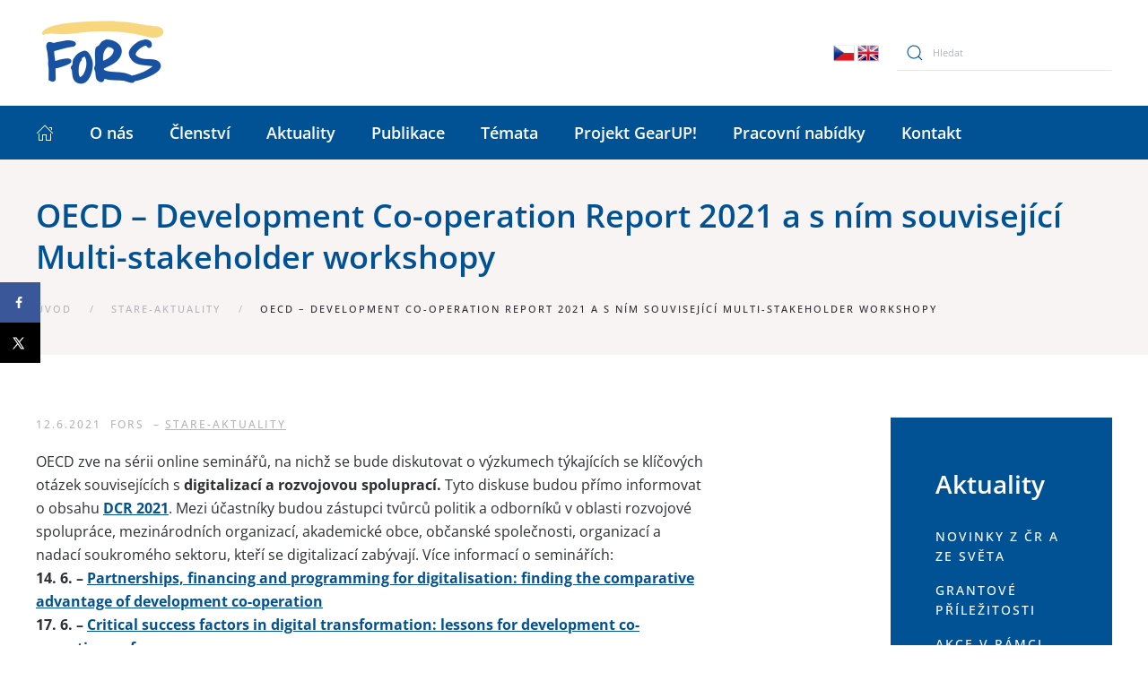

--- FILE ---
content_type: text/html; charset=UTF-8
request_url: https://fors.cz/oecd-development-co-operation-report-2021-a-s-nim-souvisejici-multi-stakeholder-workshopy/
body_size: 14558
content:
<!DOCTYPE html>
<html dir="ltr" lang="cs" prefix="og: https://ogp.me/ns#">
    <head>
        <meta charset="UTF-8">
        <meta http-equiv="X-UA-Compatible" content="IE=edge">
        <meta name="viewport" content="width=device-width, initial-scale=1">
        <link rel="shortcut icon" href="/2022/wp-content/uploads/2022/06/favicon.jpg">
        <link rel="apple-touch-icon" href="/2022/wp-content/themes/yootheme/vendor/yootheme/theme-wordpress/assets/images/apple-touch-icon.png">
                <link rel="pingback" href="https://fors.cz/2022/xmlrpc.php">
                <title>OECD – Development Co-operation Report 2021 a s ním související Multi-stakeholder workshopy - FoRS</title>
	<style>img:is([sizes="auto" i], [sizes^="auto," i]) { contain-intrinsic-size: 3000px 1500px }</style>
	
		<!-- All in One SEO 4.8.3.2 - aioseo.com -->
	<meta name="description" content="OECD zve na sérii online seminářů, na nichž se bude diskutovat o výzkumech týkajících se klíčových otázek souvisejících s digitalizací a rozvojovou spoluprací. Tyto diskuse budou přímo informovat o obsahu DCR 2021. Mezi účastníky budou zástupci tvůrců politik a odborníků v oblasti rozvojové spolupráce, mezinárodních organizací, akademické obce, občanské společnosti, organizací a nadací soukromého sektoru, kteří se digitalizací zabývají. Více" />
	<meta name="robots" content="max-image-preview:large" />
	<meta name="author" content="FoRS"/>
	<link rel="canonical" href="https://fors.cz/oecd-development-co-operation-report-2021-a-s-nim-souvisejici-multi-stakeholder-workshopy/" />
	<meta name="generator" content="All in One SEO (AIOSEO) 4.8.3.2" />
		<meta property="og:locale" content="cs_CZ" />
		<meta property="og:site_name" content="FoRS - České fórum pro rozvojovou spolupráci" />
		<meta property="og:type" content="article" />
		<meta property="og:title" content="OECD – Development Co-operation Report 2021 a s ním související Multi-stakeholder workshopy - FoRS" />
		<meta property="og:description" content="OECD zve na sérii online seminářů, na nichž se bude diskutovat o výzkumech týkajících se klíčových otázek souvisejících s digitalizací a rozvojovou spoluprací. Tyto diskuse budou přímo informovat o obsahu DCR 2021. Mezi účastníky budou zástupci tvůrců politik a odborníků v oblasti rozvojové spolupráce, mezinárodních organizací, akademické obce, občanské společnosti, organizací a nadací soukromého sektoru, kteří se digitalizací zabývají. Více" />
		<meta property="og:url" content="https://fors.cz/oecd-development-co-operation-report-2021-a-s-nim-souvisejici-multi-stakeholder-workshopy/" />
		<meta property="article:published_time" content="2021-06-12T15:42:09+00:00" />
		<meta property="article:modified_time" content="2021-06-12T15:42:14+00:00" />
		<meta property="article:publisher" content="https://www.facebook.com/FoRSPraha/?fref=ts" />
		<meta name="twitter:card" content="summary_large_image" />
		<meta name="twitter:site" content="@fors_cz" />
		<meta name="twitter:title" content="OECD – Development Co-operation Report 2021 a s ním související Multi-stakeholder workshopy - FoRS" />
		<meta name="twitter:description" content="OECD zve na sérii online seminářů, na nichž se bude diskutovat o výzkumech týkajících se klíčových otázek souvisejících s digitalizací a rozvojovou spoluprací. Tyto diskuse budou přímo informovat o obsahu DCR 2021. Mezi účastníky budou zástupci tvůrců politik a odborníků v oblasti rozvojové spolupráce, mezinárodních organizací, akademické obce, občanské společnosti, organizací a nadací soukromého sektoru, kteří se digitalizací zabývají. Více" />
		<meta name="twitter:creator" content="@fors_cz" />
		<script type="application/ld+json" class="aioseo-schema">
			{"@context":"https:\/\/schema.org","@graph":[{"@type":"BlogPosting","@id":"https:\/\/fors.cz\/oecd-development-co-operation-report-2021-a-s-nim-souvisejici-multi-stakeholder-workshopy\/#blogposting","name":"OECD \u2013 Development Co-operation Report 2021 a s n\u00edm souvisej\u00edc\u00ed Multi-stakeholder workshopy - FoRS","headline":"OECD &#8211; Development Co-operation Report 2021 a s n\u00edm souvisej\u00edc\u00ed Multi-stakeholder workshopy","author":{"@id":"https:\/\/fors.cz\/author\/fors\/#author"},"publisher":{"@id":"https:\/\/fors.cz\/#organization"},"image":{"@type":"ImageObject","url":"https:\/\/mcusercontent.com\/81af9ecc3ab78c93cb6b0f8e4\/images\/b1780423-c7b7-eaae-a7d2-d6e484fcc1ba.png","@id":"https:\/\/fors.cz\/oecd-development-co-operation-report-2021-a-s-nim-souvisejici-multi-stakeholder-workshopy\/#articleImage"},"datePublished":"2021-06-12T17:42:09+02:00","dateModified":"2021-06-12T17:42:14+02:00","inLanguage":"cs-CZ","mainEntityOfPage":{"@id":"https:\/\/fors.cz\/oecd-development-co-operation-report-2021-a-s-nim-souvisejici-multi-stakeholder-workshopy\/#webpage"},"isPartOf":{"@id":"https:\/\/fors.cz\/oecd-development-co-operation-report-2021-a-s-nim-souvisejici-multi-stakeholder-workshopy\/#webpage"},"articleSection":"STARE-Aktuality"},{"@type":"BreadcrumbList","@id":"https:\/\/fors.cz\/oecd-development-co-operation-report-2021-a-s-nim-souvisejici-multi-stakeholder-workshopy\/#breadcrumblist","itemListElement":[{"@type":"ListItem","@id":"https:\/\/fors.cz#listItem","position":1,"name":"Home","item":"https:\/\/fors.cz","nextItem":{"@type":"ListItem","@id":"https:\/\/fors.cz\/kat\/aktuality\/#listItem","name":"STARE-Aktuality"}},{"@type":"ListItem","@id":"https:\/\/fors.cz\/kat\/aktuality\/#listItem","position":2,"name":"STARE-Aktuality","item":"https:\/\/fors.cz\/kat\/aktuality\/","nextItem":{"@type":"ListItem","@id":"https:\/\/fors.cz\/oecd-development-co-operation-report-2021-a-s-nim-souvisejici-multi-stakeholder-workshopy\/#listItem","name":"OECD &#8211; Development Co-operation Report 2021 a s n\u00edm souvisej\u00edc\u00ed Multi-stakeholder workshopy"},"previousItem":{"@type":"ListItem","@id":"https:\/\/fors.cz#listItem","name":"Home"}},{"@type":"ListItem","@id":"https:\/\/fors.cz\/oecd-development-co-operation-report-2021-a-s-nim-souvisejici-multi-stakeholder-workshopy\/#listItem","position":3,"name":"OECD &#8211; Development Co-operation Report 2021 a s n\u00edm souvisej\u00edc\u00ed Multi-stakeholder workshopy","previousItem":{"@type":"ListItem","@id":"https:\/\/fors.cz\/kat\/aktuality\/#listItem","name":"STARE-Aktuality"}}]},{"@type":"Organization","@id":"https:\/\/fors.cz\/#organization","name":"FoRS","description":"\u010cesk\u00e9 f\u00f3rum pro rozvojovou spolupr\u00e1ci","url":"https:\/\/fors.cz\/","sameAs":["https:\/\/www.facebook.com\/FoRSPraha\/?fref=ts","https:\/\/twitter.com\/fors_cz"]},{"@type":"Person","@id":"https:\/\/fors.cz\/author\/fors\/#author","url":"https:\/\/fors.cz\/author\/fors\/","name":"FoRS","image":{"@type":"ImageObject","@id":"https:\/\/fors.cz\/oecd-development-co-operation-report-2021-a-s-nim-souvisejici-multi-stakeholder-workshopy\/#authorImage","url":"https:\/\/secure.gravatar.com\/avatar\/fa8ed943a5ed83746cfaefff68aa381ae33edda37ad309b59c2b3fdae056e0be?s=96&d=mm&r=g","width":96,"height":96,"caption":"FoRS"}},{"@type":"WebPage","@id":"https:\/\/fors.cz\/oecd-development-co-operation-report-2021-a-s-nim-souvisejici-multi-stakeholder-workshopy\/#webpage","url":"https:\/\/fors.cz\/oecd-development-co-operation-report-2021-a-s-nim-souvisejici-multi-stakeholder-workshopy\/","name":"OECD \u2013 Development Co-operation Report 2021 a s n\u00edm souvisej\u00edc\u00ed Multi-stakeholder workshopy - FoRS","description":"OECD zve na s\u00e9rii online semin\u00e1\u0159\u016f, na nich\u017e se bude diskutovat o v\u00fdzkumech t\u00fdkaj\u00edc\u00edch se kl\u00ed\u010dov\u00fdch ot\u00e1zek souvisej\u00edc\u00edch s digitalizac\u00ed a rozvojovou spoluprac\u00ed. Tyto diskuse budou p\u0159\u00edmo informovat o obsahu DCR 2021. Mezi \u00fa\u010dastn\u00edky budou z\u00e1stupci tv\u016frc\u016f politik a odborn\u00edk\u016f v oblasti rozvojov\u00e9 spolupr\u00e1ce, mezin\u00e1rodn\u00edch organizac\u00ed, akademick\u00e9 obce, ob\u010dansk\u00e9 spole\u010dnosti, organizac\u00ed a nadac\u00ed soukrom\u00e9ho sektoru, kte\u0159\u00ed se digitalizac\u00ed zab\u00fdvaj\u00ed. V\u00edce","inLanguage":"cs-CZ","isPartOf":{"@id":"https:\/\/fors.cz\/#website"},"breadcrumb":{"@id":"https:\/\/fors.cz\/oecd-development-co-operation-report-2021-a-s-nim-souvisejici-multi-stakeholder-workshopy\/#breadcrumblist"},"author":{"@id":"https:\/\/fors.cz\/author\/fors\/#author"},"creator":{"@id":"https:\/\/fors.cz\/author\/fors\/#author"},"datePublished":"2021-06-12T17:42:09+02:00","dateModified":"2021-06-12T17:42:14+02:00"},{"@type":"WebSite","@id":"https:\/\/fors.cz\/#website","url":"https:\/\/fors.cz\/","name":"FoRS","description":"\u010cesk\u00e9 f\u00f3rum pro rozvojovou spolupr\u00e1ci","inLanguage":"cs-CZ","publisher":{"@id":"https:\/\/fors.cz\/#organization"}}]}
		</script>
		<!-- All in One SEO -->

<!-- Hubbub v.1.35.0 https://morehubbub.com/ -->
<meta property="og:locale" content="cs_CZ" />
<meta property="og:type" content="article" />
<meta property="og:title" content="OECD - Development Co-operation Report 2021 a s ním související Multi-stakeholder workshopy" />
<meta property="og:description" content="OECD zve&nbsp;na sérii online seminářů, na nichž se bude diskutovat o výzkumech&nbsp;týkajících se klíčových otázek souvisejících s&nbsp;digitalizací a rozvojovou spoluprací.&nbsp;Tyto diskuse budou přímo informovat o obsahu&nbsp;DCR 2021. Mezi účastníky budou zástupci tvůrců politik a odborníků" />
<meta property="og:url" content="https://fors.cz/oecd-development-co-operation-report-2021-a-s-nim-souvisejici-multi-stakeholder-workshopy/" />
<meta property="og:site_name" content="FoRS" />
<meta property="og:updated_time" content="2021-06-12T17:42:14+00:00" />
<meta property="article:published_time" content="2021-06-12T17:42:09+00:00" />
<meta property="article:modified_time" content="2021-06-12T17:42:14+00:00" />
<meta name="twitter:card" content="summary_large_image" />
<meta name="twitter:title" content="OECD - Development Co-operation Report 2021 a s ním související Multi-stakeholder workshopy" />
<meta name="twitter:description" content="OECD zve&nbsp;na sérii online seminářů, na nichž se bude diskutovat o výzkumech&nbsp;týkajících se klíčových otázek souvisejících s&nbsp;digitalizací a rozvojovou spoluprací.&nbsp;Tyto diskuse budou přímo informovat o obsahu&nbsp;DCR 2021. Mezi účastníky budou zástupci tvůrců politik a odborníků" />
<meta class="flipboard-article" content="OECD zve&nbsp;na sérii online seminářů, na nichž se bude diskutovat o výzkumech&nbsp;týkajících se klíčových otázek souvisejících s&nbsp;digitalizací a rozvojovou spoluprací.&nbsp;Tyto diskuse budou přímo informovat o obsahu&nbsp;DCR 2021. Mezi účastníky budou zástupci tvůrců politik a odborníků" />
<!-- Hubbub v.1.35.0 https://morehubbub.com/ -->
<link rel='dns-prefetch' href='//static.addtoany.com' />
<link rel="alternate" type="application/rss+xml" title="FoRS &raquo; RSS zdroj" href="https://fors.cz/feed/" />
<link rel="alternate" type="application/rss+xml" title="FoRS &raquo; RSS komentářů" href="https://fors.cz/comments/feed/" />
<link rel="alternate" type="application/rss+xml" title="FoRS &raquo; RSS komentářů pro OECD &#8211; Development Co-operation Report 2021 a s ním související Multi-stakeholder workshopy" href="https://fors.cz/oecd-development-co-operation-report-2021-a-s-nim-souvisejici-multi-stakeholder-workshopy/feed/" />
<link rel='stylesheet' id='wp-block-library-css' href='https://fors.cz/2022/wp-includes/css/dist/block-library/style.min.css?ver=6.8.3' type='text/css' media='all' />
<style id='classic-theme-styles-inline-css' type='text/css'>
/*! This file is auto-generated */
.wp-block-button__link{color:#fff;background-color:#32373c;border-radius:9999px;box-shadow:none;text-decoration:none;padding:calc(.667em + 2px) calc(1.333em + 2px);font-size:1.125em}.wp-block-file__button{background:#32373c;color:#fff;text-decoration:none}
</style>
<style id='global-styles-inline-css' type='text/css'>
:root{--wp--preset--aspect-ratio--square: 1;--wp--preset--aspect-ratio--4-3: 4/3;--wp--preset--aspect-ratio--3-4: 3/4;--wp--preset--aspect-ratio--3-2: 3/2;--wp--preset--aspect-ratio--2-3: 2/3;--wp--preset--aspect-ratio--16-9: 16/9;--wp--preset--aspect-ratio--9-16: 9/16;--wp--preset--color--black: #000000;--wp--preset--color--cyan-bluish-gray: #abb8c3;--wp--preset--color--white: #ffffff;--wp--preset--color--pale-pink: #f78da7;--wp--preset--color--vivid-red: #cf2e2e;--wp--preset--color--luminous-vivid-orange: #ff6900;--wp--preset--color--luminous-vivid-amber: #fcb900;--wp--preset--color--light-green-cyan: #7bdcb5;--wp--preset--color--vivid-green-cyan: #00d084;--wp--preset--color--pale-cyan-blue: #8ed1fc;--wp--preset--color--vivid-cyan-blue: #0693e3;--wp--preset--color--vivid-purple: #9b51e0;--wp--preset--gradient--vivid-cyan-blue-to-vivid-purple: linear-gradient(135deg,rgba(6,147,227,1) 0%,rgb(155,81,224) 100%);--wp--preset--gradient--light-green-cyan-to-vivid-green-cyan: linear-gradient(135deg,rgb(122,220,180) 0%,rgb(0,208,130) 100%);--wp--preset--gradient--luminous-vivid-amber-to-luminous-vivid-orange: linear-gradient(135deg,rgba(252,185,0,1) 0%,rgba(255,105,0,1) 100%);--wp--preset--gradient--luminous-vivid-orange-to-vivid-red: linear-gradient(135deg,rgba(255,105,0,1) 0%,rgb(207,46,46) 100%);--wp--preset--gradient--very-light-gray-to-cyan-bluish-gray: linear-gradient(135deg,rgb(238,238,238) 0%,rgb(169,184,195) 100%);--wp--preset--gradient--cool-to-warm-spectrum: linear-gradient(135deg,rgb(74,234,220) 0%,rgb(151,120,209) 20%,rgb(207,42,186) 40%,rgb(238,44,130) 60%,rgb(251,105,98) 80%,rgb(254,248,76) 100%);--wp--preset--gradient--blush-light-purple: linear-gradient(135deg,rgb(255,206,236) 0%,rgb(152,150,240) 100%);--wp--preset--gradient--blush-bordeaux: linear-gradient(135deg,rgb(254,205,165) 0%,rgb(254,45,45) 50%,rgb(107,0,62) 100%);--wp--preset--gradient--luminous-dusk: linear-gradient(135deg,rgb(255,203,112) 0%,rgb(199,81,192) 50%,rgb(65,88,208) 100%);--wp--preset--gradient--pale-ocean: linear-gradient(135deg,rgb(255,245,203) 0%,rgb(182,227,212) 50%,rgb(51,167,181) 100%);--wp--preset--gradient--electric-grass: linear-gradient(135deg,rgb(202,248,128) 0%,rgb(113,206,126) 100%);--wp--preset--gradient--midnight: linear-gradient(135deg,rgb(2,3,129) 0%,rgb(40,116,252) 100%);--wp--preset--font-size--small: 13px;--wp--preset--font-size--medium: 20px;--wp--preset--font-size--large: 36px;--wp--preset--font-size--x-large: 42px;--wp--preset--spacing--20: 0.44rem;--wp--preset--spacing--30: 0.67rem;--wp--preset--spacing--40: 1rem;--wp--preset--spacing--50: 1.5rem;--wp--preset--spacing--60: 2.25rem;--wp--preset--spacing--70: 3.38rem;--wp--preset--spacing--80: 5.06rem;--wp--preset--shadow--natural: 6px 6px 9px rgba(0, 0, 0, 0.2);--wp--preset--shadow--deep: 12px 12px 50px rgba(0, 0, 0, 0.4);--wp--preset--shadow--sharp: 6px 6px 0px rgba(0, 0, 0, 0.2);--wp--preset--shadow--outlined: 6px 6px 0px -3px rgba(255, 255, 255, 1), 6px 6px rgba(0, 0, 0, 1);--wp--preset--shadow--crisp: 6px 6px 0px rgba(0, 0, 0, 1);}:where(.is-layout-flex){gap: 0.5em;}:where(.is-layout-grid){gap: 0.5em;}body .is-layout-flex{display: flex;}.is-layout-flex{flex-wrap: wrap;align-items: center;}.is-layout-flex > :is(*, div){margin: 0;}body .is-layout-grid{display: grid;}.is-layout-grid > :is(*, div){margin: 0;}:where(.wp-block-columns.is-layout-flex){gap: 2em;}:where(.wp-block-columns.is-layout-grid){gap: 2em;}:where(.wp-block-post-template.is-layout-flex){gap: 1.25em;}:where(.wp-block-post-template.is-layout-grid){gap: 1.25em;}.has-black-color{color: var(--wp--preset--color--black) !important;}.has-cyan-bluish-gray-color{color: var(--wp--preset--color--cyan-bluish-gray) !important;}.has-white-color{color: var(--wp--preset--color--white) !important;}.has-pale-pink-color{color: var(--wp--preset--color--pale-pink) !important;}.has-vivid-red-color{color: var(--wp--preset--color--vivid-red) !important;}.has-luminous-vivid-orange-color{color: var(--wp--preset--color--luminous-vivid-orange) !important;}.has-luminous-vivid-amber-color{color: var(--wp--preset--color--luminous-vivid-amber) !important;}.has-light-green-cyan-color{color: var(--wp--preset--color--light-green-cyan) !important;}.has-vivid-green-cyan-color{color: var(--wp--preset--color--vivid-green-cyan) !important;}.has-pale-cyan-blue-color{color: var(--wp--preset--color--pale-cyan-blue) !important;}.has-vivid-cyan-blue-color{color: var(--wp--preset--color--vivid-cyan-blue) !important;}.has-vivid-purple-color{color: var(--wp--preset--color--vivid-purple) !important;}.has-black-background-color{background-color: var(--wp--preset--color--black) !important;}.has-cyan-bluish-gray-background-color{background-color: var(--wp--preset--color--cyan-bluish-gray) !important;}.has-white-background-color{background-color: var(--wp--preset--color--white) !important;}.has-pale-pink-background-color{background-color: var(--wp--preset--color--pale-pink) !important;}.has-vivid-red-background-color{background-color: var(--wp--preset--color--vivid-red) !important;}.has-luminous-vivid-orange-background-color{background-color: var(--wp--preset--color--luminous-vivid-orange) !important;}.has-luminous-vivid-amber-background-color{background-color: var(--wp--preset--color--luminous-vivid-amber) !important;}.has-light-green-cyan-background-color{background-color: var(--wp--preset--color--light-green-cyan) !important;}.has-vivid-green-cyan-background-color{background-color: var(--wp--preset--color--vivid-green-cyan) !important;}.has-pale-cyan-blue-background-color{background-color: var(--wp--preset--color--pale-cyan-blue) !important;}.has-vivid-cyan-blue-background-color{background-color: var(--wp--preset--color--vivid-cyan-blue) !important;}.has-vivid-purple-background-color{background-color: var(--wp--preset--color--vivid-purple) !important;}.has-black-border-color{border-color: var(--wp--preset--color--black) !important;}.has-cyan-bluish-gray-border-color{border-color: var(--wp--preset--color--cyan-bluish-gray) !important;}.has-white-border-color{border-color: var(--wp--preset--color--white) !important;}.has-pale-pink-border-color{border-color: var(--wp--preset--color--pale-pink) !important;}.has-vivid-red-border-color{border-color: var(--wp--preset--color--vivid-red) !important;}.has-luminous-vivid-orange-border-color{border-color: var(--wp--preset--color--luminous-vivid-orange) !important;}.has-luminous-vivid-amber-border-color{border-color: var(--wp--preset--color--luminous-vivid-amber) !important;}.has-light-green-cyan-border-color{border-color: var(--wp--preset--color--light-green-cyan) !important;}.has-vivid-green-cyan-border-color{border-color: var(--wp--preset--color--vivid-green-cyan) !important;}.has-pale-cyan-blue-border-color{border-color: var(--wp--preset--color--pale-cyan-blue) !important;}.has-vivid-cyan-blue-border-color{border-color: var(--wp--preset--color--vivid-cyan-blue) !important;}.has-vivid-purple-border-color{border-color: var(--wp--preset--color--vivid-purple) !important;}.has-vivid-cyan-blue-to-vivid-purple-gradient-background{background: var(--wp--preset--gradient--vivid-cyan-blue-to-vivid-purple) !important;}.has-light-green-cyan-to-vivid-green-cyan-gradient-background{background: var(--wp--preset--gradient--light-green-cyan-to-vivid-green-cyan) !important;}.has-luminous-vivid-amber-to-luminous-vivid-orange-gradient-background{background: var(--wp--preset--gradient--luminous-vivid-amber-to-luminous-vivid-orange) !important;}.has-luminous-vivid-orange-to-vivid-red-gradient-background{background: var(--wp--preset--gradient--luminous-vivid-orange-to-vivid-red) !important;}.has-very-light-gray-to-cyan-bluish-gray-gradient-background{background: var(--wp--preset--gradient--very-light-gray-to-cyan-bluish-gray) !important;}.has-cool-to-warm-spectrum-gradient-background{background: var(--wp--preset--gradient--cool-to-warm-spectrum) !important;}.has-blush-light-purple-gradient-background{background: var(--wp--preset--gradient--blush-light-purple) !important;}.has-blush-bordeaux-gradient-background{background: var(--wp--preset--gradient--blush-bordeaux) !important;}.has-luminous-dusk-gradient-background{background: var(--wp--preset--gradient--luminous-dusk) !important;}.has-pale-ocean-gradient-background{background: var(--wp--preset--gradient--pale-ocean) !important;}.has-electric-grass-gradient-background{background: var(--wp--preset--gradient--electric-grass) !important;}.has-midnight-gradient-background{background: var(--wp--preset--gradient--midnight) !important;}.has-small-font-size{font-size: var(--wp--preset--font-size--small) !important;}.has-medium-font-size{font-size: var(--wp--preset--font-size--medium) !important;}.has-large-font-size{font-size: var(--wp--preset--font-size--large) !important;}.has-x-large-font-size{font-size: var(--wp--preset--font-size--x-large) !important;}
:where(.wp-block-post-template.is-layout-flex){gap: 1.25em;}:where(.wp-block-post-template.is-layout-grid){gap: 1.25em;}
:where(.wp-block-columns.is-layout-flex){gap: 2em;}:where(.wp-block-columns.is-layout-grid){gap: 2em;}
:root :where(.wp-block-pullquote){font-size: 1.5em;line-height: 1.6;}
</style>
<link rel='stylesheet' id='dpsp-frontend-style-pro-css' href='https://fors.cz/2022/wp-content/plugins/social-pug/assets/dist/style-frontend-pro.css?ver=1.35.0' type='text/css' media='all' />
<style id='dpsp-frontend-style-pro-inline-css' type='text/css'>

			@media screen and ( max-width : 720px ) {
				aside#dpsp-floating-sidebar.dpsp-hide-on-mobile.opened {
					display: none;
				}
			}
			
</style>
<link rel='stylesheet' id='widgetopts-styles-css' href='https://fors.cz/2022/wp-content/plugins/widget-options/assets/css/widget-options.css?ver=4.1.1' type='text/css' media='all' />
<link rel='stylesheet' id='cmplz-general-css' href='https://fors.cz/2022/wp-content/plugins/complianz-gdpr/assets/css/cookieblocker.min.css?ver=1749656817' type='text/css' media='all' />
<link rel='stylesheet' id='search-filter-plugin-styles-css' href='https://fors.cz/2022/wp-content/plugins/search-filter-pro/public/assets/css/search-filter.min.css?ver=2.5.10' type='text/css' media='all' />
<style id='akismet-widget-style-inline-css' type='text/css'>

			.a-stats {
				--akismet-color-mid-green: #357b49;
				--akismet-color-white: #fff;
				--akismet-color-light-grey: #f6f7f7;

				max-width: 350px;
				width: auto;
			}

			.a-stats * {
				all: unset;
				box-sizing: border-box;
			}

			.a-stats strong {
				font-weight: 600;
			}

			.a-stats a.a-stats__link,
			.a-stats a.a-stats__link:visited,
			.a-stats a.a-stats__link:active {
				background: var(--akismet-color-mid-green);
				border: none;
				box-shadow: none;
				border-radius: 8px;
				color: var(--akismet-color-white);
				cursor: pointer;
				display: block;
				font-family: -apple-system, BlinkMacSystemFont, 'Segoe UI', 'Roboto', 'Oxygen-Sans', 'Ubuntu', 'Cantarell', 'Helvetica Neue', sans-serif;
				font-weight: 500;
				padding: 12px;
				text-align: center;
				text-decoration: none;
				transition: all 0.2s ease;
			}

			/* Extra specificity to deal with TwentyTwentyOne focus style */
			.widget .a-stats a.a-stats__link:focus {
				background: var(--akismet-color-mid-green);
				color: var(--akismet-color-white);
				text-decoration: none;
			}

			.a-stats a.a-stats__link:hover {
				filter: brightness(110%);
				box-shadow: 0 4px 12px rgba(0, 0, 0, 0.06), 0 0 2px rgba(0, 0, 0, 0.16);
			}

			.a-stats .count {
				color: var(--akismet-color-white);
				display: block;
				font-size: 1.5em;
				line-height: 1.4;
				padding: 0 13px;
				white-space: nowrap;
			}
		
</style>
<link rel='stylesheet' id='addtoany-css' href='https://fors.cz/2022/wp-content/plugins/add-to-any/addtoany.min.css?ver=1.16' type='text/css' media='all' />
<style id='addtoany-inline-css' type='text/css'>
@media screen and (max-width:980px){
.a2a_floating_style.a2a_vertical_style{display:none;}
}
</style>
<link href="https://fors.cz/2022/wp-content/themes/yootheme/css/theme.1.css?ver=1729203116" rel="stylesheet">
<link href="https://fors.cz/2022/wp-content/themes/yootheme/css/theme.update.css?ver=2.7.22" rel="stylesheet">
<script type="text/javascript" id="addtoany-core-js-before">
/* <![CDATA[ */
window.a2a_config=window.a2a_config||{};a2a_config.callbacks=[];a2a_config.overlays=[];a2a_config.templates={};a2a_localize = {
	Share: "Share",
	Save: "Save",
	Subscribe: "Subscribe",
	Email: "Email",
	Bookmark: "Bookmark",
	ShowAll: "Show all",
	ShowLess: "Show less",
	FindServices: "Find service(s)",
	FindAnyServiceToAddTo: "Instantly find any service to add to",
	PoweredBy: "Powered by",
	ShareViaEmail: "Share via email",
	SubscribeViaEmail: "Subscribe via email",
	BookmarkInYourBrowser: "Bookmark in your browser",
	BookmarkInstructions: "Press Ctrl+D or \u2318+D to bookmark this page",
	AddToYourFavorites: "Add to your favorites",
	SendFromWebOrProgram: "Send from any email address or email program",
	EmailProgram: "Email program",
	More: "More&#8230;",
	ThanksForSharing: "Thanks for sharing!",
	ThanksForFollowing: "Thanks for following!"
};

a2a_config.callbacks.push({ready: function(){var d=document;function a(){var c,e=d.createElement("div");e.innerHTML="<div class=\"a2a_kit a2a_kit_size_32 a2a_floating_style a2a_vertical_style\" style=\"margin-left:-64px;top:100px;background-color:transparent;\"><\/div>";c=d.querySelector("main, [role=\"main\"], article, .status-publish");if(c)c.appendChild(e.firstChild);a2a.init("page");}if("loading"!==d.readyState)a();else d.addEventListener("DOMContentLoaded",a,false);}});
/* ]]> */
</script>
<script type="text/javascript" defer src="https://static.addtoany.com/menu/page.js" id="addtoany-core-js"></script>
<script type="text/javascript" src="https://fors.cz/2022/wp-includes/js/jquery/jquery.min.js?ver=3.7.1" id="jquery-core-js"></script>
<script type="text/javascript" src="https://fors.cz/2022/wp-includes/js/jquery/jquery-migrate.min.js?ver=3.4.1" id="jquery-migrate-js"></script>
<script type="text/javascript" defer src="https://fors.cz/2022/wp-content/plugins/add-to-any/addtoany.min.js?ver=1.1" id="addtoany-jquery-js"></script>
<script type="text/javascript" id="search-filter-plugin-build-js-extra">
/* <![CDATA[ */
var SF_LDATA = {"ajax_url":"https:\/\/fors.cz\/2022\/wp-admin\/admin-ajax.php","home_url":"https:\/\/fors.cz\/","extensions":[]};
/* ]]> */
</script>
<script type="text/javascript" src="https://fors.cz/2022/wp-content/plugins/search-filter-pro/public/assets/js/search-filter-build.min.js?ver=2.5.10" id="search-filter-plugin-build-js"></script>
<script type="text/javascript" src="https://fors.cz/2022/wp-content/plugins/search-filter-pro/public/assets/js/chosen.jquery.min.js?ver=2.5.10" id="search-filter-plugin-chosen-js"></script>
<link rel="https://api.w.org/" href="https://fors.cz/wp-json/" /><link rel="alternate" title="JSON" type="application/json" href="https://fors.cz/wp-json/wp/v2/posts/39562" /><link rel="EditURI" type="application/rsd+xml" title="RSD" href="https://fors.cz/2022/xmlrpc.php?rsd" />
<meta name="generator" content="WordPress 6.8.3" />
<link rel='shortlink' href='https://fors.cz/?p=39562' />
<link rel="alternate" title="oEmbed (JSON)" type="application/json+oembed" href="https://fors.cz/wp-json/oembed/1.0/embed?url=https%3A%2F%2Ffors.cz%2Foecd-development-co-operation-report-2021-a-s-nim-souvisejici-multi-stakeholder-workshopy%2F" />
<link rel="alternate" title="oEmbed (XML)" type="text/xml+oembed" href="https://fors.cz/wp-json/oembed/1.0/embed?url=https%3A%2F%2Ffors.cz%2Foecd-development-co-operation-report-2021-a-s-nim-souvisejici-multi-stakeholder-workshopy%2F&#038;format=xml" />
<meta name="hubbub-info" description="Hubbub 1.35.0">			<style>.cmplz-hidden {
					display: none !important;
				}</style><script src="https://fors.cz/2022/wp-content/themes/yootheme/vendor/yootheme/theme-analytics/app/analytics.min.js?ver=2.7.22" defer></script>
<script src="https://fors.cz/2022/wp-content/themes/yootheme/vendor/assets/uikit/dist/js/uikit.min.js?ver=2.7.22"></script>
<script src="https://fors.cz/2022/wp-content/themes/yootheme/vendor/assets/uikit/dist/js/uikit-icons.min.js?ver=2.7.22"></script>
<script src="https://fors.cz/2022/wp-content/themes/yootheme/js/theme.js?ver=2.7.22"></script>
<script>var $theme = {"google_analytics":"G-3F6NX8W4R6","google_analytics_anonymize":"1"};</script>
<script><!-- Google tag (gtag.js) -->
<script async src="https://www.googletagmanager.com/gtag/js?id=G-3F6NX8W4R6"></script>
<script>
  window.dataLayer = window.dataLayer || [];
  function gtag(){dataLayer.push(arguments);}
  gtag('js', new Date());

  gtag('config', 'G-3F6NX8W4R6');
</script></script>		<style type="text/css" id="wp-custom-css">
			/*** 
žlutá: #fdd769
modrá: #005295
zelená: #007029
***/

/*** text "spolupracujeme.." na HP ***/
#motto-main {
background-color: white;
padding: 10px 10px 15px 15px;
	font-weight: 600;
    line-height: 120%;
    box-shadow: 3px 3px 5px 0px rgba(0, 0, 0, 0.3);
}

.panel-bold .el-title {
font-weight: 600;
}

.stranka-nazev {
	font-weight: 600;
}
h3 span {font-weight:700 !important;}

h2 {
	text-align: left;
};

.hp-slide .el-title{
	position: relative;
	background-color: white;
padding: 10px 10px 15px 15px;
	font-weight: 600;
    line-height: 120%;
    box-shadow: 3px 3px 5px 0px rgba(0, 0, 0, 0.3);
}

.tm-header .uk-navbar-container:not(.uk-navbar-transparent) {
    background: #005295;
	border: 0 !important;
  }

.uk-card.widget_nav_menu ul li a  
{color: #fff !important; 
	font-size:14px;}
.uk-card.widget_nav_menu ul li a:hover  
{color: #ffdc86 !important;}
.uk-card.widget_nav_menu ul li.current-menu-item a  
{color: #ffdc86 !important;}

body.category-37 .uk-width-1-4\@m {display:none !important;}

body.page-id-41364 .uk-width-3-4\@m  .uk-width-xlarge
{width:100%;}

body.category-188 #aktualitymenu {display:none !important;}

#eumenu h3 {font-size:22px;}

.uk-width-1-4\@m .uk-card h3 {font-weight:600;}

.prvnibreadcrumb::before {display:none !important;}

.a2a_button_twitter_tweet {
    margin-top: -16px;
    margin-left: 10px;
}
/*** ***/		</style>
		    </head>
    <body class="wp-singular post-template-default single single-post postid-39562 single-format-standard wp-theme-yootheme  has-grow-sidebar">
        
                <div class="tm-page-container uk-clearfix">

            
            
        
        
        <div class="tm-page tm-page-margin-top">

                        
<div class="tm-header-mobile uk-hidden@m">


    <div class="uk-navbar-container">
        <nav uk-navbar="container: .tm-header-mobile">

                        <div class="uk-navbar-left">

                
                                <a class="uk-navbar-toggle" href="#tm-mobile" uk-toggle>
                    <div uk-navbar-toggle-icon></div>
                                    </a>
                
                
            </div>
            
                        <div class="uk-navbar-center">
                
<a href="https://fors.cz" class="uk-navbar-item uk-logo">
    <img alt src="/2022/wp-content/themes/yootheme/cache/logo-FORS-cz_en_2017-e1659795580638-a80dbd6a.png" srcset="/2022/wp-content/themes/yootheme/cache/logo-FORS-cz_en_2017-e1659795580638-a80dbd6a.png 115w, /2022/wp-content/themes/yootheme/cache/logo-FORS-cz_en_2017-e1659795580638-e7e862c1.png 230w" sizes="(min-width: 115px) 115px" data-width="115" data-height="60"></a>
                            </div>
            
            
        </nav>
    </div>

    

<div id="tm-mobile" uk-offcanvas mode="slide" overlay>
    <div class="uk-offcanvas-bar">

                <button class="uk-offcanvas-close" type="button" uk-close></button>
        
        
            
<div class="uk-child-width-1-1" uk-grid>    <div>
<div class="uk-panel">

    
    
<ul class="uk-nav uk-nav-default">
    
	<li class="menu-item menu-item-type-post_type menu-item-object-page menu-item-home"><a href="https://fors.cz/"> <span class="el-image uk-icon" uk-icon="icon: home; ratio: 1;"></span></a></li>
	<li class="menu-item menu-item-type-post_type menu-item-object-page menu-item-has-children uk-parent"><a href="https://fors.cz/fors/"> O nás</a>
	<ul class="uk-nav-sub">

		<li class="menu-item menu-item-type-post_type menu-item-object-page"><a href="https://fors.cz/fors/cinnost/"> Činnost FoRS</a></li>
		<li class="menu-item menu-item-type-post_type menu-item-object-page"><a href="https://fors.cz/fors/clenove-a-pozorovatele/"> Členské a pozorovatelské organizace</a></li>
		<li class="menu-item menu-item-type-post_type menu-item-object-page"><a href="https://fors.cz/projekty/"> Projekty</a></li>
		<li class="menu-item menu-item-type-post_type menu-item-object-page"><a href="https://fors.cz/fors/struktura/"> Struktura FoRS</a></li>
		<li class="menu-item menu-item-type-post_type menu-item-object-page"><a href="https://fors.cz/fors/dokumenty/"> Základní dokumenty</a></li>
		<li class="menu-item menu-item-type-post_type menu-item-object-page"><a href="https://fors.cz/fors/partneri-fors/"> Partneři FoRS</a></li>
		<li class="menu-item menu-item-type-post_type menu-item-object-page"><a href="https://fors.cz/fors/vyrocni-zpravy/"> Výroční zprávy</a></li>
		<li class="menu-item menu-item-type-post_type menu-item-object-page"><a href="https://fors.cz/fors/media/"> Pro média</a></li></ul></li>
	<li class="menu-item menu-item-type-post_type menu-item-object-page"><a href="https://fors.cz/clenstvi/"> Členství</a></li>
	<li class="menu-item menu-item-type-post_type menu-item-object-page menu-item-has-children uk-parent"><a href="https://fors.cz/novinky/"> Aktuality</a>
	<ul class="uk-nav-sub">

		<li class="menu-item menu-item-type-taxonomy menu-item-object-category"><a href="https://fors.cz/kat/e-vyzva-drzme-slovo/"> E-výzva Držme slovo</a></li>
		<li class="menu-item menu-item-type-taxonomy menu-item-object-category"><a href="https://fors.cz/kat/novinky/"> Novinky z ČR a ze světa</a></li>
		<li class="menu-item menu-item-type-taxonomy menu-item-object-category"><a href="https://fors.cz/kat/grantove-prilezitosti/"> Grantové příležitosti</a></li>
		<li class="menu-item menu-item-type-taxonomy menu-item-object-category"><a href="https://fors.cz/kat/akce-v-ramci-eu-pres/"> Akce v rámci českého předsednictví EU</a></li>
		<li class="menu-item menu-item-type-taxonomy menu-item-object-category"><a href="https://fors.cz/kat/akce-v-cr-a-zahranici/"> Akce v ČR a zahraničí</a></li></ul></li>
	<li class="menu-item menu-item-type-post_type menu-item-object-page menu-item-has-children uk-parent"><a href="https://fors.cz/publikace/"> Publikace</a>
	<ul class="uk-nav-sub">

		<li class="menu-item menu-item-type-post_type menu-item-object-page"><a href="https://fors.cz/publikace/publikace-fors/"> Publikace FoRS</a></li>
		<li class="menu-item menu-item-type-post_type menu-item-object-page"><a href="https://fors.cz/publikace/publikace-na-kterych-se-fors-spolupodilel/"> Publikace, na nichž se FoRS spolupodílel</a></li>
		<li class="menu-item menu-item-type-post_type menu-item-object-page"><a href="https://fors.cz/publikace/tiskove-zpravy/"> Tiskové zprávy a stanoviska FoRS</a></li>
		<li class="menu-item menu-item-type-post_type menu-item-object-page"><a href="https://fors.cz/publikace/publikace-ostatni/"> Další analýzy a zdroje informací</a></li></ul></li>
	<li class="menu-item menu-item-type-post_type menu-item-object-page menu-item-has-children uk-parent"><a href="https://fors.cz/temata/"> Témata</a>
	<ul class="uk-nav-sub">

		<li class="menu-item menu-item-type-post_type menu-item-object-page"><a href="https://fors.cz/temata/efektivnost-rozvoje/"> Efektivnost rozvoje</a></li>
		<li class="menu-item menu-item-type-post_type menu-item-object-page"><a href="https://fors.cz/temata/zahranicni-rozvojova-spoluprace/"> Zahraniční rozvojová spolupráce ČR (ZRS)</a></li>
		<li class="menu-item menu-item-type-post_type menu-item-object-page"><a href="https://fors.cz/temata/humanitarni-pomoc/"> Humanitární pomoc</a></li>
		<li class="menu-item menu-item-type-post_type menu-item-object-page"><a href="https://fors.cz/temata/klimaticke-finance-pro-rozvojovy-svet/"> Klimatické finance pro rozvojový svět</a></li>
		<li class="menu-item menu-item-type-post_type menu-item-object-page"><a href="https://fors.cz/temata/sdgs/"> Cíle udržitelného rozvoje: Agenda 2030</a></li>
		<li class="menu-item menu-item-type-post_type menu-item-object-page"><a href="https://fors.cz/temata/koherence-politik-pro-rozvoj/"> ﻿Koherence politik pro udržitelný rozvoj</a></li>
		<li class="menu-item menu-item-type-post_type menu-item-object-page"><a href="https://fors.cz/temata/grv-v-ceske-republice/"> Globální vzdělávání</a></li></ul></li>
	<li class="menu-item menu-item-type-post_type menu-item-object-page"><a href="https://fors.cz/projekt-gearup/"> Projekt GearUP!</a></li>
	<li class="menu-item menu-item-type-post_type menu-item-object-page menu-item-has-children uk-parent"><a href="https://fors.cz/pracovni-nabidky/"> Pracovní nabídky</a>
	<ul class="uk-nav-sub">

		<li class="menu-item menu-item-type-custom menu-item-object-custom"><a href="https://fors.cz/2022/pracovni-nabidky/"> Pracovní nabídky</a></li>
		<li class="menu-item menu-item-type-post_type menu-item-object-page"><a href="https://fors.cz/pracovni-nabidky/staz-ve-fors/"> Stáž ve FoRS</a></li></ul></li>
	<li class="menu-item menu-item-type-post_type menu-item-object-page"><a href="https://fors.cz/kontakt/"> Kontakt</a></li></ul>

</div>
</div>    <div>
<div class="uk-panel widget widget_search" id="search-5">

    
    

    <form id="search-3d4e" action="https://fors.cz" method="get" role="search" class="uk-search uk-search-default uk-width-1-1"><span uk-search-icon></span><input name="s" placeholder="Hledat" required type="search" class="uk-search-input"></form>






</div>
</div></div>
            
    </div>
</div>

</div>


<div class="tm-header uk-visible@m" uk-header>






        <div class="tm-headerbar-default tm-headerbar tm-headerbar-top">
        <div class="uk-container uk-flex uk-flex-middle">

            
<a href="https://fors.cz" class="uk-logo">
    <img alt src="/2022/wp-content/themes/yootheme/cache/logo-FORS-cz_en_2017-e1659795580638-7a012711.png" srcset="/2022/wp-content/themes/yootheme/cache/logo-FORS-cz_en_2017-e1659795580638-7a012711.png 150w, /2022/wp-content/themes/yootheme/cache/logo-FORS-cz_en_2017-e1659795580638-c35b06ed.png 300w" sizes="(min-width: 150px) 150px" data-width="150" data-height="78"></a>
            
                        <div class="uk-margin-auto-left">
                <div class="uk-grid-medium uk-child-width-auto uk-flex-middle" uk-grid>
                    <div>
<div class="uk-panel widget widget_custom_html" id="custom_html-2">

    
    <div class="textwidget custom-html-widget"><!-- GTranslate: https://gtranslate.io/ -->
<a href="#" onclick="doGTranslate('cs|cs');return false;" title="Czech" class="glink nturl notranslate"><img src="https://fors.cz/2022/wp-content/plugins/gtranslate/flags/24/cs.png" height="24" width="24" alt="Czech" /></a>&nbsp;<a href="#" onclick="doGTranslate('cs|en');return false;" title="English" class="glink nturl notranslate"><img src="https://fors.cz/2022/wp-content/plugins/gtranslate/flags/24/en.png" height="24" width="24" alt="English" /></a><style>#goog-gt-tt{display:none!important;}.goog-te-banner-frame{display:none!important;}.goog-te-menu-value:hover{text-decoration:none!important;}.goog-text-highlight{background-color:transparent!important;box-shadow:none!important;}body{top:0!important;}#google_translate_element2{display:none!important;}</style>
<div id="google_translate_element2"></div>
<script>function googleTranslateElementInit2() {new google.translate.TranslateElement({pageLanguage: 'cs',autoDisplay: false}, 'google_translate_element2');}if(!window.gt_translate_script){window.gt_translate_script=document.createElement('script');gt_translate_script.src='https://translate.google.com/translate_a/element.js?cb=googleTranslateElementInit2';document.body.appendChild(gt_translate_script);}</script>

<script>
function GTranslateGetCurrentLang() {var keyValue = document['cookie'].match('(^|;) ?googtrans=([^;]*)(;|$)');return keyValue ? keyValue[2].split('/')[2] : null;}
function GTranslateFireEvent(element,event){try{if(document.createEventObject){var evt=document.createEventObject();element.fireEvent('on'+event,evt)}else{var evt=document.createEvent('HTMLEvents');evt.initEvent(event,true,true);element.dispatchEvent(evt)}}catch(e){}}
function doGTranslate(lang_pair){if(lang_pair.value)lang_pair=lang_pair.value;if(lang_pair=='')return;var lang=lang_pair.split('|')[1];if(GTranslateGetCurrentLang() == null && lang == lang_pair.split('|')[0])return;if(typeof ga=='function'){ga('send', 'event', 'GTranslate', lang, location.hostname+location.pathname+location.search);}var teCombo;var sel=document.getElementsByTagName('select');for(var i=0;i<sel.length;i++)if(sel[i].className.indexOf('goog-te-combo')!=-1){teCombo=sel[i];break;}if(document.getElementById('google_translate_element2')==null||document.getElementById('google_translate_element2').innerHTML.length==0||teCombo.length==0||teCombo.innerHTML.length==0){setTimeout(function(){doGTranslate(lang_pair)},500)}else{teCombo.value=lang;GTranslateFireEvent(teCombo,'change');GTranslateFireEvent(teCombo,'change')}}
</script>
</div>
</div>
</div><div>
<div class="uk-panel widget widget_search" id="search-7">

    
    

    <form id="search-bd72" action="https://fors.cz" method="get" role="search" class="uk-search uk-search-default"><span uk-search-icon></span><input name="s" placeholder="Hledat" required type="search" class="uk-search-input"></form>






</div>
</div>                </div>
            </div>
            
        </div>
    </div>
    
    
        
            <div class="uk-navbar-container">

                <div class="uk-container uk-flex uk-flex-middle">
                    <nav class="uk-navbar uk-flex-auto" uk-navbar="{&quot;align&quot;:&quot;left&quot;,&quot;boundary&quot;:&quot;.tm-header .uk-navbar-container&quot;,&quot;container&quot;:&quot;.tm-header&quot;}">

                                                <div class="uk-navbar-left">
                            
<ul class="uk-navbar-nav">
    
	<li class="menu-item menu-item-type-post_type menu-item-object-page menu-item-home"><a href="https://fors.cz/"> <span class="el-image uk-icon" uk-icon="icon: home; ratio: 1;"></span></a></li>
	<li class="menu-item menu-item-type-post_type menu-item-object-page menu-item-has-children uk-parent"><a href="https://fors.cz/fors/"> O nás</a>
	<div class="uk-navbar-dropdown"><div class="uk-navbar-dropdown-grid uk-child-width-1-1" uk-grid><div><ul class="uk-nav uk-navbar-dropdown-nav">

		<li class="menu-item menu-item-type-post_type menu-item-object-page"><a href="https://fors.cz/fors/cinnost/"> Činnost FoRS</a></li>
		<li class="menu-item menu-item-type-post_type menu-item-object-page"><a href="https://fors.cz/fors/clenove-a-pozorovatele/"> Členské a pozorovatelské organizace</a></li>
		<li class="menu-item menu-item-type-post_type menu-item-object-page"><a href="https://fors.cz/projekty/"> Projekty</a></li>
		<li class="menu-item menu-item-type-post_type menu-item-object-page"><a href="https://fors.cz/fors/struktura/"> Struktura FoRS</a></li>
		<li class="menu-item menu-item-type-post_type menu-item-object-page"><a href="https://fors.cz/fors/dokumenty/"> Základní dokumenty</a></li>
		<li class="menu-item menu-item-type-post_type menu-item-object-page"><a href="https://fors.cz/fors/partneri-fors/"> Partneři FoRS</a></li>
		<li class="menu-item menu-item-type-post_type menu-item-object-page"><a href="https://fors.cz/fors/vyrocni-zpravy/"> Výroční zprávy</a></li>
		<li class="menu-item menu-item-type-post_type menu-item-object-page"><a href="https://fors.cz/fors/media/"> Pro média</a></li></ul></div></div></div></li>
	<li class="menu-item menu-item-type-post_type menu-item-object-page"><a href="https://fors.cz/clenstvi/"> Členství</a></li>
	<li class="menu-item menu-item-type-post_type menu-item-object-page menu-item-has-children uk-parent"><a href="https://fors.cz/novinky/"> Aktuality</a>
	<div class="uk-navbar-dropdown"><div class="uk-navbar-dropdown-grid uk-child-width-1-1" uk-grid><div><ul class="uk-nav uk-navbar-dropdown-nav">

		<li class="menu-item menu-item-type-taxonomy menu-item-object-category"><a href="https://fors.cz/kat/e-vyzva-drzme-slovo/"> E-výzva Držme slovo</a></li>
		<li class="menu-item menu-item-type-taxonomy menu-item-object-category"><a href="https://fors.cz/kat/novinky/"> Novinky z ČR a ze světa</a></li>
		<li class="menu-item menu-item-type-taxonomy menu-item-object-category"><a href="https://fors.cz/kat/grantove-prilezitosti/"> Grantové příležitosti</a></li>
		<li class="menu-item menu-item-type-taxonomy menu-item-object-category"><a href="https://fors.cz/kat/akce-v-ramci-eu-pres/"> Akce v rámci českého předsednictví EU</a></li>
		<li class="menu-item menu-item-type-taxonomy menu-item-object-category"><a href="https://fors.cz/kat/akce-v-cr-a-zahranici/"> Akce v ČR a zahraničí</a></li></ul></div></div></div></li>
	<li class="menu-item menu-item-type-post_type menu-item-object-page menu-item-has-children uk-parent"><a href="https://fors.cz/publikace/"> Publikace</a>
	<div class="uk-navbar-dropdown"><div class="uk-navbar-dropdown-grid uk-child-width-1-1" uk-grid><div><ul class="uk-nav uk-navbar-dropdown-nav">

		<li class="menu-item menu-item-type-post_type menu-item-object-page"><a href="https://fors.cz/publikace/publikace-fors/"> Publikace FoRS</a></li>
		<li class="menu-item menu-item-type-post_type menu-item-object-page"><a href="https://fors.cz/publikace/publikace-na-kterych-se-fors-spolupodilel/"> Publikace, na nichž se FoRS spolupodílel</a></li>
		<li class="menu-item menu-item-type-post_type menu-item-object-page"><a href="https://fors.cz/publikace/tiskove-zpravy/"> Tiskové zprávy a stanoviska FoRS</a></li>
		<li class="menu-item menu-item-type-post_type menu-item-object-page"><a href="https://fors.cz/publikace/publikace-ostatni/"> Další analýzy a zdroje informací</a></li></ul></div></div></div></li>
	<li class="menu-item menu-item-type-post_type menu-item-object-page menu-item-has-children uk-parent"><a href="https://fors.cz/temata/"> Témata</a>
	<div class="uk-navbar-dropdown"><div class="uk-navbar-dropdown-grid uk-child-width-1-1" uk-grid><div><ul class="uk-nav uk-navbar-dropdown-nav">

		<li class="menu-item menu-item-type-post_type menu-item-object-page"><a href="https://fors.cz/temata/efektivnost-rozvoje/"> Efektivnost rozvoje</a></li>
		<li class="menu-item menu-item-type-post_type menu-item-object-page"><a href="https://fors.cz/temata/zahranicni-rozvojova-spoluprace/"> Zahraniční rozvojová spolupráce ČR (ZRS)</a></li>
		<li class="menu-item menu-item-type-post_type menu-item-object-page"><a href="https://fors.cz/temata/humanitarni-pomoc/"> Humanitární pomoc</a></li>
		<li class="menu-item menu-item-type-post_type menu-item-object-page"><a href="https://fors.cz/temata/klimaticke-finance-pro-rozvojovy-svet/"> Klimatické finance pro rozvojový svět</a></li>
		<li class="menu-item menu-item-type-post_type menu-item-object-page"><a href="https://fors.cz/temata/sdgs/"> Cíle udržitelného rozvoje: Agenda 2030</a></li>
		<li class="menu-item menu-item-type-post_type menu-item-object-page"><a href="https://fors.cz/temata/koherence-politik-pro-rozvoj/"> ﻿Koherence politik pro udržitelný rozvoj</a></li>
		<li class="menu-item menu-item-type-post_type menu-item-object-page"><a href="https://fors.cz/temata/grv-v-ceske-republice/"> Globální vzdělávání</a></li></ul></div></div></div></li>
	<li class="menu-item menu-item-type-post_type menu-item-object-page"><a href="https://fors.cz/projekt-gearup/"> Projekt GearUP!</a></li>
	<li class="menu-item menu-item-type-post_type menu-item-object-page menu-item-has-children uk-parent"><a href="https://fors.cz/pracovni-nabidky/"> Pracovní nabídky</a>
	<div class="uk-navbar-dropdown"><div class="uk-navbar-dropdown-grid uk-child-width-1-1" uk-grid><div><ul class="uk-nav uk-navbar-dropdown-nav">

		<li class="menu-item menu-item-type-custom menu-item-object-custom"><a href="https://fors.cz/2022/pracovni-nabidky/"> Pracovní nabídky</a></li>
		<li class="menu-item menu-item-type-post_type menu-item-object-page"><a href="https://fors.cz/pracovni-nabidky/staz-ve-fors/"> Stáž ve FoRS</a></li></ul></div></div></div></li>
	<li class="menu-item menu-item-type-post_type menu-item-object-page"><a href="https://fors.cz/kontakt/"> Kontakt</a></li></ul>
                        </div>
                        
                        
                    </nav>
                </div>

            </div>

        
    


</div>
            
            
            <!-- Builder #template-uNlg5NdX -->
<div class="uk-section-muted uk-section uk-section-small">
    
        
        
        
            
                                <div class="uk-container">                
                    
                    <div class="tm-grid-expand uk-child-width-1-1 uk-grid-margin" uk-grid>
<div>
    
        
            
            
                
                    
<h1 class="uk-h2 stranka-nazev">        OECD &#8211; Development Co-operation Report 2021 a s ním související Multi-stakeholder workshopy    </h1>

    <div>
        <ul class="uk-breadcrumb uk-margin-remove-bottom">
        
                            <li><a href="https://fors.cz">Úvod</a></li>
            
        
                            <li><a href="https://fors.cz/kat/aktuality/">STARE-Aktuality</a></li>
            
        
                            <li><span>OECD &#8211; Development Co-operation Report 2021 a s ním související Multi-stakeholder workshopy</span></li>
            
        
        </ul>
    </div>

                
            
        
    
</div>
</div>
                                </div>
                
            
        
    
</div>

<div class="uk-section-default uk-section">
    
        
        
        
            
                                <div class="uk-container">                
                    
                    <div class="tm-grid-expand uk-grid-column-large uk-grid-margin" uk-grid>
<div class="uk-width-3-4@m">
    
        
            
            
                
                    
<div class="uk-margin">
    <div class="uk-child-width-auto uk-grid-column-small uk-grid-match" uk-grid>        <div>
<div class="el-item uk-panel uk-margin-remove-first-child">
    
                        
                    

        
        
                <div class="el-meta uk-text-meta uk-margin-top">12.6.2021</div>        
    
        
        
        
        
        
        
        
    
</div></div>
        <div>
<div class="el-item uk-panel uk-margin-remove-first-child">
    
                        
                    

        
        
                <div class="el-meta uk-text-meta uk-margin-top">FoRS</div>        
    
        
        
        
        
        
        
        
    
</div></div>
        <div>
<div class="el-item uk-panel uk-margin-remove-first-child">
    
                        
                    

        
        
                <div class="el-meta uk-text-meta uk-margin-top">&#8211; <a href="https://fors.cz/kat/aktuality/" rel="tag">STARE-Aktuality</a></div>        
    
        
        
        
        
        
        
        
    
</div></div>
        </div>

</div>
<div class="uk-panel uk-margin uk-width-xlarge">
<p>

OECD zve&nbsp;na sérii online seminářů, na nichž se bude diskutovat o výzkumech&nbsp;týkajících se klíčových otázek souvisejících s&nbsp;<strong>digitalizací a rozvojovou spoluprací.</strong>&nbsp;Tyto diskuse budou přímo informovat o obsahu&nbsp;<strong><a href="https://fors.us5.list-manage.com/track/click?u=81af9ecc3ab78c93cb6b0f8e4&amp;id=60efdc20d9&amp;e=f68b384d51" target="_blank" rel="noreferrer noopener">DCR 2021</a></strong>. Mezi účastníky budou zástupci tvůrců politik a odborníků v oblasti rozvojové spolupráce, mezinárodních organizací, akademické obce, občanské společnosti, organizací a nadací soukromého sektoru, kteří se digitalizací zabývají. Více informací o seminářích:<br><strong>14. 6. &#8211;&nbsp;<a href="https://fors.us5.list-manage.com/track/click?u=81af9ecc3ab78c93cb6b0f8e4&amp;id=585005b622&amp;e=f68b384d51" target="_blank" rel="noreferrer noopener">Partnerships, financing and programming for digitalisation: finding the comparative advantage of development co-operation</a><br>17. 6. &#8211;&nbsp;<a href="https://fors.us5.list-manage.com/track/click?u=81af9ecc3ab78c93cb6b0f8e4&amp;id=c6b4b0c586&amp;e=f68b384d51" target="_blank" rel="noreferrer noopener">Critical success factors in digital transformation: lessons for development co-operation so far</a></strong><br></p>



<figure class="wp-block-image"><img decoding="async" src="https://mcusercontent.com/81af9ecc3ab78c93cb6b0f8e4/images/b1780423-c7b7-eaae-a7d2-d6e484fcc1ba.png" alt=""/></figure>
</div>
<div class="uk-margin-large uk-text-center">
    <ul class="uk-pagination uk-margin-remove-bottom uk-flex-center" uk-margin>
    
        
                        <li class="uk-margin-auto-right">
            
                <a href="https://fors.cz/rada-vlady-pro-nno-aktuality/"><span uk-pagination-previous></span> Previous</a>
            </li>

        
        
                        <li class="uk-margin-auto-left">
            
                <a href="https://fors.cz/charita-cr-venkovni-hra-s-tematikou-sdgs/">Next <span uk-pagination-next></span></a>
            </li>

        
    
    </ul>
</div>
                
            
        
    
</div>

<div class="uk-width-1-4@m">
    
        
            
            
                
                    
<div class="uk-card uk-card-body uk-card-primary widget widget_nav_menu">
            <h3 class="el-title uk-card-title">                    Aktuality                </h3>    
    
<ul class="uk-nav uk-nav-default">
    
	<li class="menu-item menu-item-type-taxonomy menu-item-object-category"><a href="https://fors.cz/kat/novinky/"> Novinky z ČR a ze světa</a></li>
	<li class="menu-item menu-item-type-taxonomy menu-item-object-category"><a href="https://fors.cz/kat/grantove-prilezitosti/"> Grantové příležitosti</a></li>
	<li class="menu-item menu-item-type-taxonomy menu-item-object-category"><a href="https://fors.cz/kat/akce-v-ramci-eu-pres/"> Akce v rámci českého předsednictví EU</a></li>
	<li class="menu-item menu-item-type-taxonomy menu-item-object-category"><a href="https://fors.cz/kat/akce-v-cr-a-zahranici/"> Akce v ČR a zahraničí</a></li></ul>

</div>

                
            
        
    
</div>
</div>
                                </div>
                
            
        
    
</div>
<div class="addtoany_share_save_container addtoany_content addtoany_content_bottom"><div class="a2a_kit a2a_kit_size_32 addtoany_list" data-a2a-url="https://fors.cz/oecd-development-co-operation-report-2021-a-s-nim-souvisejici-multi-stakeholder-workshopy/" data-a2a-title="OECD – Development Co-operation Report 2021 a s ním související Multi-stakeholder workshopy"><a class="a2a_button_facebook_like addtoany_special_service" data-layout="button" data-href="https://fors.cz/oecd-development-co-operation-report-2021-a-s-nim-souvisejici-multi-stakeholder-workshopy/"></a><a class="a2a_button_twitter_tweet addtoany_special_service" data-url="https://fors.cz/oecd-development-co-operation-report-2021-a-s-nim-souvisejici-multi-stakeholder-workshopy/" data-text="OECD – Development Co-operation Report 2021 a s ním související Multi-stakeholder workshopy"></a></div></div>        
            
            <!-- Builder #footer -->
<div class="uk-section-primary uk-section">
    
        
        
        
            
                                <div class="uk-container">                
                    
                    <div class="tm-grid-expand uk-grid-margin" uk-grid>
<div class="uk-width-1-2@m">
    
        
            
            
                
                    <div class="uk-panel uk-margin"><p><strong>Kontakt</strong></p>
<p class="textwidget">České fórum pro rozvojovou spolupráci<br />Vladislavova 1460/12, 110 00 Praha 1</p>
<p><a href="tel: +420 222 522 480">+420 222 522 480</a><br /><a href="mailto:info@fors.cz">info@fors.cz</a></p>
<div class="textwidget">
<p>IČ: 71010114<br />DIČ: CZ71010114 (nejsme plátci DPH)</p>
<p><span data-olk-copy-source="MessageBody">datová schránka: cqrtzws</span></p>
<p><strong>Bankovní spojení<br /></strong>číslo účtu: 181618095/0300<br />ČSOB; Anglická 20, 120 00 Praha 2</p>
</div></div>
<div class="uk-margin uk-margin-remove-top">    <div class="uk-child-width-auto uk-grid-small uk-flex-inline" uk-grid>
            <div>
<a class="el-link uk-icon-button" href="https://www.facebook.com/FoRSPraha/?fref=ts" target="_blank" rel="noreferrer"><span uk-icon="icon: facebook; width: 20; height: 20;"></span></a></div>
            <div>
<a class="el-link uk-icon-button" href="https://twitter.com/fors_cz" target="_blank" rel="noreferrer"><span uk-icon="icon: twitter; width: 20; height: 20;"></span></a></div>
    
    </div></div>
                
            
        
    
</div>

<div class="uk-width-1-2@m">
    
        
            
            
                
                    <div class="uk-panel uk-margin"><p><strong>FoRS – České fórum pro rozvojovou spolupráci</strong> <br /><span>je platformou českých nevládních neziskových organizací (NNO) a dalších neziskových subjektů, které se zabývají humanitární pomocí, rozvojovou spoluprací, globálním vzděláváním a informováním o těchto tématech.</span></p>
<p>Organizace ve FoRS sdílejí společný zájem prosazovat vyšší relevanci a efektivnost české i mezinárodní zahraniční rozvojové spolupráce a zvyšovat její pozitivní dopady pro obyvatele rozvojových a transformujících se zemí. </p></div><div class="uk-panel uk-margin"><p>Hlavním úkolem FoRS je zastupování společných zájmů členů a posilování spolupráce a vztahů mezi státními institucemi v ČR i EU a nevládními organizacemi na poli rozvojové spolupráce.</p></div>
                
            
        
    
</div>
</div><div class="tm-grid-expand uk-child-width-1-1 uk-grid-margin" uk-grid>
<div>
    
        
            
            
                
                    <hr>
                
            
        
    
</div>
</div><div class="tm-grid-expand uk-grid-margin" uk-grid>
<div class="uk-width-3-4@m">
    
        
            
            
                
                    <div class="uk-panel uk-text-small uk-margin"><p>© České fórum pro rozvojovou spolupráci 2022 | <a href="https://fors.cz/2022/wp-admin/" target="_blank" rel="noopener">administrace</a></p></div>
                
            
        
    
</div>

<div class="uk-width-1-4@m">
    
        
            
            
                
                    
<div class="uk-margin uk-text-right@m uk-text-center"><a href="#" uk-totop uk-scroll></a></div>
                
            
        
    
</div>
</div>
                                </div>
                
            
        
    
</div>

        </div>

                </div>
        
        <script type="speculationrules">
{"prefetch":[{"source":"document","where":{"and":[{"href_matches":"\/*"},{"not":{"href_matches":["\/2022\/wp-*.php","\/2022\/wp-admin\/*","\/2022\/wp-content\/uploads\/*","\/2022\/wp-content\/*","\/2022\/wp-content\/plugins\/*","\/2022\/wp-content\/themes\/yootheme\/*","\/*\\?(.+)"]}},{"not":{"selector_matches":"a[rel~=\"nofollow\"]"}},{"not":{"selector_matches":".no-prefetch, .no-prefetch a"}}]},"eagerness":"conservative"}]}
</script>
<div id="mv-grow-data" data-settings='{&quot;floatingSidebar&quot;:{&quot;stopSelector&quot;:false},&quot;general&quot;:{&quot;contentSelector&quot;:false,&quot;show_count&quot;:{&quot;content&quot;:true,&quot;sidebar&quot;:false},&quot;isTrellis&quot;:false,&quot;license_last4&quot;:&quot;&quot;},&quot;post&quot;:{&quot;ID&quot;:39562,&quot;categories&quot;:[{&quot;ID&quot;:34}]},&quot;shareCounts&quot;:[],&quot;shouldRun&quot;:true}'></div><aside id="dpsp-floating-sidebar" aria-label="social sharing sidebar" class="dpsp-shape-rectangular dpsp-size-medium   dpsp-hide-on-mobile dpsp-position-left dpsp-button-style-1 dpsp-no-animation" data-trigger-scroll="false">
	<ul class="dpsp-networks-btns-wrapper dpsp-networks-btns-share dpsp-networks-btns-sidebar  dpsp-has-button-icon-animation">
<li class="dpsp-network-list-item dpsp-network-list-item-facebook">
	<a rel="nofollow noopener" href="https://www.facebook.com/sharer/sharer.php?u=https%3A%2F%2Ffors.cz%2Foecd-development-co-operation-report-2021-a-s-nim-souvisejici-multi-stakeholder-workshopy%2F&#038;t=OECD%20-%20Development%20Co-operation%20Report%202021%20a%20s%20n%C3%ADm%20souvisej%C3%ADc%C3%AD%20Multi-stakeholder%20workshopy" class="dpsp-network-btn dpsp-facebook dpsp-no-label dpsp-first dpsp-has-label-mobile" target="_blank" aria-label="Share on Facebook" title="Share on Facebook">	<span class="dpsp-network-icon "><span class="dpsp-network-icon-inner"><svg version="1.1" xmlns="http://www.w3.org/2000/svg" width="32" height="32" viewBox="0 0 18 32"><path d="M17.12 0.224v4.704h-2.784q-1.536 0-2.080 0.64t-0.544 1.92v3.392h5.248l-0.704 5.28h-4.544v13.568h-5.472v-13.568h-4.544v-5.28h4.544v-3.904q0-3.328 1.856-5.152t4.96-1.824q2.624 0 4.064 0.224z"></path></svg></span></span>
	</a></li>

<li class="dpsp-network-list-item dpsp-network-list-item-x">
	<a rel="nofollow noopener" href="https://x.com/intent/tweet?text=OECD%20-%20Development%20Co-operation%20Report%202021%20a%20s%20n%C3%ADm%20souvisej%C3%ADc%C3%AD%20Multi-stakeholder%20workshopy&#038;url=https%3A%2F%2Ffors.cz%2Foecd-development-co-operation-report-2021-a-s-nim-souvisejici-multi-stakeholder-workshopy%2F" class="dpsp-network-btn dpsp-x dpsp-no-label dpsp-last dpsp-has-label-mobile" target="_blank" aria-label="Share on X" title="Share on X">	<span class="dpsp-network-icon "><span class="dpsp-network-icon-inner"><svg version="1.1" xmlns="http://www.w3.org/2000/svg" width="32" height="32" viewBox="0 0 32 30"><path d="M30.3 29.7L18.5 12.4l0 0L29.2 0h-3.6l-8.7 10.1L10 0H0.6l11.1 16.1l0 0L0 29.7h3.6l9.7-11.2L21 29.7H30.3z M8.6 2.7 L25.2 27h-2.8L5.7 2.7H8.6z"></path></svg></span></span>
	</a></li>
</ul></aside>

<!-- Consent Management powered by Complianz | GDPR/CCPA Cookie Consent https://wordpress.org/plugins/complianz-gdpr -->
<div id="cmplz-cookiebanner-container"></div>
					<div id="cmplz-manage-consent" data-nosnippet="true"></div><script type="text/javascript" id="dpsp-frontend-js-pro-js-extra">
/* <![CDATA[ */
var dpsp_ajax_send_save_this_email = {"ajax_url":"https:\/\/fors.cz\/2022\/wp-admin\/admin-ajax.php","dpsp_token":"65b3cd786f"};
/* ]]> */
</script>
<script type="text/javascript" async data-noptimize  data-cfasync="false" src="https://fors.cz/2022/wp-content/plugins/social-pug/assets/dist/front-end-free.js?ver=1.35.0" id="dpsp-frontend-js-pro-js"></script>
<script type="text/javascript" src="https://fors.cz/2022/wp-includes/js/jquery/ui/core.min.js?ver=1.13.3" id="jquery-ui-core-js"></script>
<script type="text/javascript" src="https://fors.cz/2022/wp-includes/js/jquery/ui/datepicker.min.js?ver=1.13.3" id="jquery-ui-datepicker-js"></script>
<script type="text/javascript" id="jquery-ui-datepicker-js-after">
/* <![CDATA[ */
jQuery(function(jQuery){jQuery.datepicker.setDefaults({"closeText":"Zav\u0159\u00edt","currentText":"Dnes","monthNames":["Leden","\u00danor","B\u0159ezen","Duben","Kv\u011bten","\u010cerven","\u010cervenec","Srpen","Z\u00e1\u0159\u00ed","\u0158\u00edjen","Listopad","Prosinec"],"monthNamesShort":["Led","\u00dano","B\u0159e","Dub","Kv\u011b","\u010cvn","\u010cvc","Srp","Z\u00e1\u0159","\u0158\u00edj","Lis","Pro"],"nextText":"Dal\u0161\u00ed","prevText":"P\u0159edchoz\u00ed","dayNames":["Ned\u011ble","Pond\u011bl\u00ed","\u00dater\u00fd","St\u0159eda","\u010ctvrtek","P\u00e1tek","Sobota"],"dayNamesShort":["Ne","Po","\u00dat","St","\u010ct","P\u00e1","So"],"dayNamesMin":["Ne","Po","\u00dat","St","\u010ct","P\u00e1","So"],"dateFormat":"d.mm.yy","firstDay":1,"isRTL":false});});
/* ]]> */
</script>
<script type="text/javascript" src="https://fors.cz/2022/wp-includes/js/comment-reply.min.js?ver=6.8.3" id="comment-reply-js" async="async" data-wp-strategy="async"></script>
<script type="text/javascript" id="cmplz-cookiebanner-js-extra">
/* <![CDATA[ */
var complianz = {"prefix":"cmplz_","user_banner_id":"1","set_cookies":[],"block_ajax_content":"","banner_version":"11","version":"7.4.0.1","store_consent":"","do_not_track_enabled":"","consenttype":"optin","region":"eu","geoip":"","dismiss_timeout":"","disable_cookiebanner":"","soft_cookiewall":"","dismiss_on_scroll":"","cookie_expiry":"365","url":"https:\/\/fors.cz\/wp-json\/complianz\/v1\/","locale":"lang=cs&locale=cs_CZ","set_cookies_on_root":"","cookie_domain":"","current_policy_id":"14","cookie_path":"\/","categories":{"statistics":"statistika","marketing":"marketing"},"tcf_active":"","placeholdertext":"Klepnut\u00edm p\u0159ijm\u011bte marketingov\u00e9 soubory cookie a povolte tento obsah","css_file":"https:\/\/fors.cz\/2022\/wp-content\/uploads\/complianz\/css\/banner-{banner_id}-{type}.css?v=11","page_links":[],"tm_categories":"","forceEnableStats":"","preview":"","clean_cookies":"","aria_label":"Klepnut\u00edm p\u0159ijm\u011bte marketingov\u00e9 soubory cookie a povolte tento obsah"};
/* ]]> */
</script>
<script defer type="text/javascript" src="https://fors.cz/2022/wp-content/plugins/complianz-gdpr/cookiebanner/js/complianz.min.js?ver=1749656817" id="cmplz-cookiebanner-js"></script>
<!-- Statistics script Complianz GDPR/CCPA -->
						<script type="text/plain"							data-category="statistics">window['gtag_enable_tcf_support'] = false;
window.dataLayer = window.dataLayer || [];
function gtag(){dataLayer.push(arguments);}
gtag('js', new Date());
gtag('config', '', {
	cookie_flags:'secure;samesite=none',
	
});
</script>    </body>
</html>
